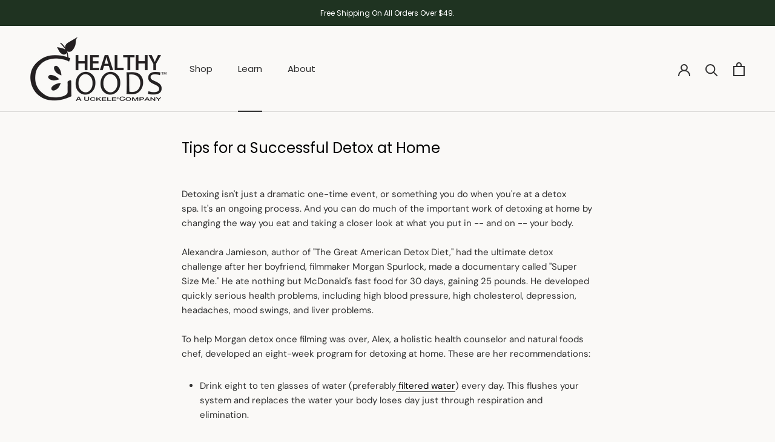

--- FILE ---
content_type: text/javascript
request_url: https://cdn.shopify.com/s/files/1/0563/4113/5447/t/2/assets/clever_adwords_global_tag.js?shop=healthygoodsllc.myshopify.com
body_size: -407
content:
$.getScript('https://www.googletagmanager.com/gtag/js?id=AW-1138054069', function(){


  window.dataLayer = window.dataLayer || [];
  function gtag(){dataLayer.push(arguments);}
  gtag('js', new Date());

  gtag('config', 'AW-11380540697');


});

--- FILE ---
content_type: application/x-javascript; charset=utf-8
request_url: https://bundler.nice-team.net/app/shop/status/healthygoodsllc.myshopify.com.js?1769107027
body_size: -186
content:
var bundler_settings_updated='1769095392';

--- FILE ---
content_type: text/json
request_url: https://conf.config-security.com/model
body_size: 84
content:
{"title":"recommendation AI model (keras)","structure":"release_id=0x60:2e:5d:3a:30:59:68:46:3a:20:6e:3b:77:47:41:55:37:5d:4e:45:5b:76:3b:75:7b:58:5d:52:6c;keras;ueyqrw31hw4trgxwscb9gjzioj2isi8t2822v5wniy6hfojvvmgfwhor24dzkf9ac7hpzmku","weights":"../weights/602e5d3a.h5","biases":"../biases/602e5d3a.h5"}